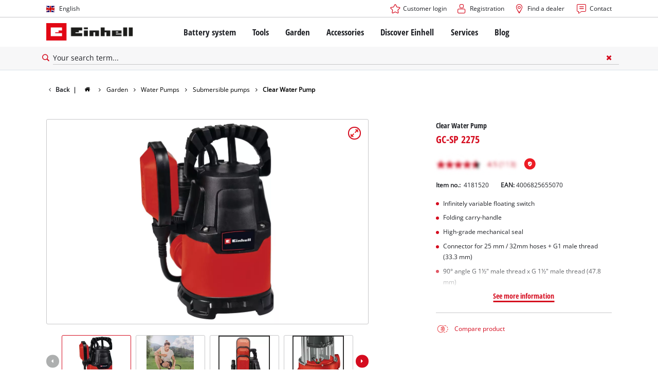

--- FILE ---
content_type: text/css
request_url: https://www.einhell.es/_assets/369fecbaddba51f6af024f761a766400/Assets/css/extensions/itemrepo/highlights.css?1763711444
body_size: 1347
content:
.tx-itemrepo.tx-itemrepo--highlights.tx-itemrepo--list{margin-top:-20px}@media (min-width:64em){.tx-itemrepo.tx-itemrepo--highlights.tx-itemrepo--list{margin-top:-30px}}@media (min-width:40em){.tx-itemrepo.tx-itemrepo--list.tx-itemrepo--highlights .product__list .product__list--highlights .card__card--placeholder{width:48.3561283535%}}@media (min-width:64em){.tx-itemrepo.tx-itemrepo--list.tx-itemrepo--highlights .product__list .product__list--highlights .card__card--placeholder{width:31.1415044713%}}.tx-itemrepo.tx-itemrepo--list.tx-itemrepo--highlights .product__list .product__list--highlights .card__card{margin-top:2.0736em;height:calc(100% - 2.985984em)}@media (min-width:90em){.tx-itemrepo.tx-itemrepo--list.tx-itemrepo--highlights .product__list .product__list--highlights .card__card{margin-top:2.44140625em}}@media (min-width:64em){.tx-itemrepo.tx-itemrepo--list.tx-itemrepo--highlights .product__list .product__list--highlights .card__card{height:calc(100% - 2.48832em)}}.tx-itemrepo.tx-itemrepo--highlights .product__list.-list-view .product__list--highlights .card__card:before{height:calc(100% - 2.0736em)}.tx-itemrepo.tx-itemrepo--list.tx-itemrepo--highlights .product__list .product__list--highlights .card__card{width:100%!important}.tx-itemrepo.tx-itemrepo--list .product__list .product__list--highlights .card__card .card-wrapper{position:relative;z-index:1;height:100%;display:-webkit-box;display:-webkit-flex;display:-ms-flexbox;display:flex;-webkit-box-orient:vertical;-webkit-box-direction:normal;-webkit-flex-direction:column;-ms-flex-direction:column;flex-direction:column;-webkit-box-pack:justify;-webkit-justify-content:space-between;-ms-flex-pack:justify;justify-content:space-between}.tx-itemrepo.tx-itemrepo--highlights .product__list.-list-view .product__list--highlights .card__card .card-wrapper{height:calc(100% - 2.0736em)}.tx-itemrepo.tx-itemrepo--highlights .product__list.-list-view .product__list--highlights .card__card:hover:before{height:calc(110% - 2.0736em + 30px)}.touchevents .tx-itemrepo.tx-itemrepo--highlights .product__list.-list-view .product__list--highlights .card__card{margin-bottom:0}@media (min-width:90em){.touchevents .tx-itemrepo.tx-itemrepo--highlights .product__list.-list-view .product__list--highlights .card__card{margin-bottom:0}}.tx-itemrepo.tx-itemrepo--highlights.tx-itemrepo--list .product__list .list__list{-webkit-flex-wrap:nowrap;-ms-flex-wrap:nowrap;flex-wrap:nowrap}.tx-itemrepo.tx-itemrepo--highlights.tx-itemrepo--list.-swiper-only-desktop .product__list .list__list{-webkit-flex-wrap:wrap;-ms-flex-wrap:wrap;flex-wrap:wrap}@media (min-width:64em){.tx-itemrepo.tx-itemrepo--highlights.tx-itemrepo--list.-swiper-only-desktop .product__list .list__list{-webkit-flex-wrap:nowrap;-ms-flex-wrap:nowrap;flex-wrap:nowrap}}.tx-itemrepo.tx-itemrepo--highlights.tx-itemrepo--list.-swiper-only-desktop .swiper-button-next,.tx-itemrepo.tx-itemrepo--highlights.tx-itemrepo--list.-swiper-only-desktop .swiper-button-prev,.tx-itemrepo.tx-itemrepo--highlights.tx-itemrepo--list.-swiper-only-desktop .swiper-pagination{display:none}@media (min-width:64em){.tx-itemrepo.tx-itemrepo--highlights.tx-itemrepo--list.-swiper-only-desktop .swiper-button-next,.tx-itemrepo.tx-itemrepo--highlights.tx-itemrepo--list.-swiper-only-desktop .swiper-button-prev,.tx-itemrepo.tx-itemrepo--highlights.tx-itemrepo--list.-swiper-only-desktop .swiper-pagination{display:block}}.tx-itemrepo.tx-itemrepo--highlights.tx-itemrepo--list .product__list .swiper-container{overflow:visible}@media (min-width:90em){.tx-itemrepo.tx-itemrepo--highlights.tx-itemrepo--list .product__list .swiper-container{overflow:hidden}}.tx-itemrepo.tx-itemrepo--highlights.tx-itemrepo--list:not(.-swiper-only-desktop) .product__list .swiper-container{width:100%;padding:60px 36px;margin-top:-60px}@media (min-width:105em){.tx-itemrepo.tx-itemrepo--highlights.tx-itemrepo--list:not(.-swiper-only-desktop) .product__list .swiper-container{padding:60px 38px 68px}}.tx-itemrepo.tx-itemrepo--highlights.tx-itemrepo--list.-swiper-only-desktop .product__list .swiper-container{overflow:visible}@media (min-width:64em){.tx-itemrepo.tx-itemrepo--highlights.tx-itemrepo--list.-swiper-only-desktop .product__list .swiper-container{padding:60px 36px;width:100%;margin-top:-60px}}@media (min-width:105em){.tx-itemrepo.tx-itemrepo--highlights.tx-itemrepo--list.-swiper-only-desktop .product__list .swiper-container{padding:60px 38px 68px}}.tx-itemrepo.tx-itemrepo--highlights.tx-itemrepo--list .swiper-button-next.swiper-button-disabled,.tx-itemrepo.tx-itemrepo--highlights.tx-itemrepo--list .swiper-button-prev.swiper-button-disabled{opacity:1}.tx-itemrepo.tx-itemrepo--highlights.tx-itemrepo--list .list__list .card__card,.tx-itemrepo.tx-itemrepo--highlights.tx-itemrepo--list .list__list .card__card--placeholder{width:100%}@media (min-width:40em){.tx-itemrepo.tx-itemrepo--highlights.tx-itemrepo--list .list__list .card__card,.tx-itemrepo.tx-itemrepo--highlights.tx-itemrepo--list .list__list .card__card--placeholder{width:48.3561283535%}}@media (min-width:64em){.tx-itemrepo.tx-itemrepo--highlights.tx-itemrepo--list .list__list .card__card,.tx-itemrepo.tx-itemrepo--highlights.tx-itemrepo--list .list__list .card__card--placeholder{width:22.5341925302%}}.tx-itemrepo.tx-itemrepo--highlights.tx-itemrepo--list .list__list .card__card .bottom__info,.tx-itemrepo.tx-itemrepo--list .product__list .product__list--highlights .card__card .bottom__info{display:-webkit-box;display:-webkit-flex;display:-ms-flexbox;display:flex;-webkit-box-pack:justify;-webkit-justify-content:space-between;-ms-flex-pack:justify;justify-content:space-between;-webkit-box-align:end;-webkit-align-items:flex-end;-ms-flex-align:end;align-items:flex-end}.tx-itemrepo.tx-itemrepo--highlights.tx-itemrepo--list .list__list .card__card .bottom__info .-lnk-beta,.tx-itemrepo.tx-itemrepo--highlights.tx-itemrepo--list .list__list .card__card .bottom__info span,.tx-itemrepo.tx-itemrepo--list .product__list .product__list--highlights .card__card .bottom__info .-lnk-beta,.tx-itemrepo.tx-itemrepo--list .product__list .product__list--highlights .card__card .bottom__info span{display:inline-block}.tx-itemrepo.tx-itemrepo--highlights.tx-itemrepo--list .list__list .card__card .bottom__info .-lnk-beta,.tx-itemrepo.tx-itemrepo--list .product__list .product__list--highlights .card__card .bottom__info .-lnk-beta{pointer-events:none;opacity:0;width:0}.tx-itemrepo.tx-itemrepo--highlights.tx-itemrepo--list .list__list .card__card .bottom__info .-lnk-beta.-show,.tx-itemrepo.tx-itemrepo--list .product__list .product__list--highlights .card__card .bottom__info .-lnk-beta.-show{cursor:pointer;pointer-events:auto;opacity:1;width:auto}.tx-itemrepo.tx-itemrepo--highlights .swiper-button-next,.tx-itemrepo.tx-itemrepo--highlights .swiper-button-prev{-webkit-transform:translateY(-50%);-ms-transform:translateY(-50%);transform:translateY(-50%);top:auto;bottom:50%}@media (min-width:105em){.tx-itemrepo.tx-itemrepo--highlights .swiper-button-next,.tx-itemrepo.tx-itemrepo--highlights .swiper-button-prev{bottom:52%}}.tx-itemrepo.tx-itemrepo--highlights .swiper-button-next.swiper-button-lock,.tx-itemrepo.tx-itemrepo--highlights .swiper-button-prev.swiper-button-lock{display:none!important}.tx-itemrepo.tx-itemrepo--highlights .swiper-button-next.swiper-button-disabled:after,.tx-itemrepo.tx-itemrepo--highlights .swiper-button-prev.swiper-button-disabled:after{background-color:var(--color-grey);border-color:var(--color-grey);color:var(--color-white)}.tx-itemrepo.tx-itemrepo--highlights .swiper-pagination.swiper-pagination-lock{display:none!important}.tx-itemrepo.tx-itemrepo--list.tx-itemrepo--highlights .product__list .swiper-button-next{right:10px}@media (min-width:40em){.tx-itemrepo.tx-itemrepo--list.tx-itemrepo--highlights .product__list .swiper-button-next{right:-2px}}.tx-itemrepo.tx-itemrepo--list.tx-itemrepo--highlights .product__list .swiper-button-prev{left:10px}@media (min-width:40em){.tx-itemrepo.tx-itemrepo--list.tx-itemrepo--highlights .product__list .swiper-button-prev{left:0}}.tx-itemrepo.tx-itemrepo--list.tx-itemrepo--highlights .product__list .product__list--highlights{display:-webkit-box;display:-webkit-flex;display:-ms-flexbox;display:flex;-webkit-flex-wrap:wrap;-ms-flex-wrap:wrap;flex-wrap:wrap;-webkit-box-pack:justify;-webkit-justify-content:space-between;-ms-flex-pack:justify;justify-content:space-between;row-gap:1.728em;-webkit-column-gap:1.2em;-moz-column-gap:1.2em;column-gap:1.2em;width:100%}@media (min-width:64em){.tx-itemrepo.tx-itemrepo--list.tx-itemrepo--highlights .product__list .product__list--highlights{gap:1.728em}}.touchevents .tx-itemrepo.tx-itemrepo--list.tx-itemrepo--highlights .product__list .product__list--highlights{row-gap:4.29981696em}.tx-itemrepo.tx-itemrepo--list.tx-itemrepo--highlights .product__list .product__list--highlights .product__list--highlight{min-width:100%;max-width:100%}@media (min-width:40em){.tx-itemrepo.tx-itemrepo--list.tx-itemrepo--highlights .product__list .product__list--highlights .product__list--highlight{min-width:48.3561283535%;max-width:48.3561283535%}}@media (min-width:64em){.tx-itemrepo.tx-itemrepo--list.tx-itemrepo--highlights .product__list .product__list--highlights .product__list--highlight{min-width:31.1415044713%;max-width:31.1415044713%}}.no-touchevents .tx-itemrepo.tx-itemrepo--list.tx-itemrepo--highlights .product__list .product__list--highlights .product__list--highlight .card__card{height:100%;-webkit-transition:all .3s cubic-bezier(.645,.045,.355,1);transition:all .3s cubic-bezier(.645,.045,.355,1)}.no-touchevents .tx-itemrepo.tx-itemrepo--list.tx-itemrepo--highlights .product__list .product__list--highlights .product__list--highlight .card__card:hover{height:calc(100% - 2.985984em)}@media (min-width:64em){.no-touchevents .tx-itemrepo.tx-itemrepo--list.tx-itemrepo--highlights .product__list .product__list--highlights .product__list--highlight .card__card:hover{height:calc(100% - 2.48832em)}}@media (min-width:90em){.tx-itemrepo.tx-itemrepo--list.tx-itemrepo--highlights .product__list .product__list--highlights.-four-per-row .product__list--highlight{min-width:22.5341925302%;max-width:22.5341925302%}}@media (min-width:90em){.tx-itemrepo.tx-itemrepo--list.tx-itemrepo--listwidget.-four-per-row .product__list .list__list .card__card{min-width:22.5341925302%;max-width:22.5341925302%}}.tx-itemrepo.tx-itemrepo--list.tx-itemrepo--highlights .product__list .product__list--highlights .product__list--highlight.-hide{display:none}.tx-itemrepo.tx-itemrepo--list.tx-itemrepo--highlights .product__list.-list-view .product__list--highlights .product__list--highlight.product__list--highlight--placeholder.-hide{display:none}@media (min-width:40em){.tx-itemrepo.tx-itemrepo--list.tx-itemrepo--highlights .product__list.-list-view .product__list--highlights .product__list--highlight.product__list--highlight--placeholder.-hide{display:block;width:0;height:0}}.no-touchevents .tx-itemrepo.tx-itemrepo--list.tx-itemrepo--highlights .product__list.-list-view .product__list--highlights .product__list--highlight.product__list--highlight--placeholder.-hide:last-child{padding-bottom:2.0736em}@media (min-width:90em){.no-touchevents .tx-itemrepo.tx-itemrepo--list.tx-itemrepo--highlights .product__list.-list-view .product__list--highlights .product__list--highlight.product__list--highlight--placeholder.-hide:last-child{padding-bottom:2.44140625em}}.tx-itemrepo.tx-itemrepo--list.tx-itemrepo--highlights .product__list.-list-view .product__list--highlights .product__list--highlight.product__list--highlight--placeholder:not(.-hide){display:none}@media (min-width:40em){.tx-itemrepo.tx-itemrepo--list.tx-itemrepo--highlights .product__list.-list-view .product__list--highlights .product__list--highlight.product__list--highlight--placeholder:not(.-hide){display:block;width:0;height:0}}.tx-itemrepo.tx-itemrepo--list.tx-itemrepo--highlights .product__list--highlights-show-more{display:-webkit-box;display:-webkit-flex;display:-ms-flexbox;display:flex;-webkit-box-orient:vertical;-webkit-box-direction:normal;-webkit-flex-direction:column;-ms-flex-direction:column;flex-direction:column;gap:1em;-webkit-box-pack:center;-webkit-justify-content:center;-ms-flex-pack:center;justify-content:center;-webkit-box-align:center;-webkit-align-items:center;-ms-flex-align:center;align-items:center;width:100%;height:100%;margin-top:3.5831808em;margin-bottom:0}@media (min-width:40em){.tx-itemrepo.tx-itemrepo--list.tx-itemrepo--highlights .product__list--highlights-show-more{margin-top:0}}@media (min-width:90em){.tx-itemrepo.tx-itemrepo--list.tx-itemrepo--highlights .product__list--highlights-show-more{margin-top:0}}@media (min-width:40em){.tx-itemrepo.tx-itemrepo--list.tx-itemrepo--highlights .product__list--highlights-show-more{margin-bottom:2.0736em}}@media (min-width:90em){.tx-itemrepo.tx-itemrepo--list.tx-itemrepo--highlights .product__list--highlights-show-more{margin-bottom:2.44140625em}}.tx-itemrepo.tx-itemrepo--list.tx-itemrepo--highlights .product__list--highlights-show-more .product__list--highlights-show-more-text{text-align:center}.touchevents .tx-itemrepo.tx-itemrepo--list.tx-itemrepo--highlights .product__list--highlights-show-more{margin-top:7.4300837069em}@media (min-width:40em){.touchevents .tx-itemrepo.tx-itemrepo--list.tx-itemrepo--highlights .product__list--highlights-show-more{margin-top:2.48832em}}@media (min-width:90em){.touchevents .tx-itemrepo.tx-itemrepo--list.tx-itemrepo--highlights .product__list--highlights-show-more{margin-top:3.0517578125em}}.tx-itemrepo.tx-itemrepo--list.tx-itemrepo--highlights .product__list--highlights-show-less .-btn-gamma.-hide,.tx-itemrepo.tx-itemrepo--list.tx-itemrepo--highlights .product__list--highlights-show-more .-btn-alpha.-hide{display:none}.tx-itemrepo.tx-itemrepo--list.tx-itemrepo--highlights .product__list.-list-view.-list-view--without-show-more{margin-bottom:7.4300837069em}@media (min-width:40em){.tx-itemrepo.tx-itemrepo--list.tx-itemrepo--highlights .product__list.-list-view.-list-view--without-show-more{margin-bottom:0}}@media (min-width:64em){.tx-itemrepo.tx-itemrepo--list.tx-itemrepo--highlights .product__list.-list-view.-list-view--without-show-more{margin-bottom:1em}}@media (min-width:90em){.tx-itemrepo.tx-itemrepo--list.tx-itemrepo--highlights .product__list.-list-view.-list-view--without-show-more{margin-bottom:1em}}@media (min-width:64em){.touchevents .tx-itemrepo.tx-itemrepo--list.tx-itemrepo--highlights .product__list.-list-view.-list-view--without-show-more{margin-bottom:2.0736em}}@media (min-width:90em){.touchevents .tx-itemrepo.tx-itemrepo--list.tx-itemrepo--highlights .product__list.-list-view.-list-view--without-show-more{margin-bottom:2.44140625em}}.tx-itemrepo.tx-itemrepo--list.tx-itemrepo--highlights .product__list--highlights-show-less{display:-webkit-box;display:-webkit-flex;display:-ms-flexbox;display:flex;-webkit-box-pack:center;-webkit-justify-content:center;-ms-flex-pack:center;justify-content:center;-webkit-box-align:center;-webkit-align-items:center;-ms-flex-align:center;align-items:center;width:100%;height:100%;margin-top:1.2em;margin-bottom:2.0736em}@media (min-width:90em){.tx-itemrepo.tx-itemrepo--list.tx-itemrepo--highlights .product__list--highlights-show-less{margin-top:1.25em}}@media (min-width:40em){.tx-itemrepo.tx-itemrepo--list.tx-itemrepo--highlights .product__list--highlights-show-less{margin-bottom:0}}@media (min-width:90em){.tx-itemrepo.tx-itemrepo--list.tx-itemrepo--highlights .product__list--highlights-show-less{margin-bottom:0}}@media (min-width:40em){.tx-itemrepo.tx-itemrepo--list.tx-itemrepo--highlights .product__list--highlights-show-less{display:none}}.tx-itemrepo.tx-itemrepo--list.tx-itemrepo--highlights .product__list--highlights-show-less.-hide{display:none}.tx-itemrepo.tx-itemrepo--list.tx-itemrepo--highlights .product__list--highlights-show-less .-btn-gamma,.tx-itemrepo.tx-itemrepo--list.tx-itemrepo--highlights .product__list--highlights-show-more .-btn-alpha{width:100%}@media (min-width:40em){.tx-itemrepo.tx-itemrepo--list.tx-itemrepo--highlights .product__list--highlights-show-less .-btn-gamma,.tx-itemrepo.tx-itemrepo--list.tx-itemrepo--highlights .product__list--highlights-show-more .-btn-alpha{width:unset}}.tx-itemrepo.tx-itemrepo--list.tx-itemrepo--highlights:not(.-has-swiper)+.module-button{padding-top:3.5831808em}@media (min-width:90em){.tx-itemrepo.tx-itemrepo--list.tx-itemrepo--highlights:not(.-has-swiper)+.module-button{padding-top:4.768371582em}}

--- FILE ---
content_type: application/javascript
request_url: https://www.einhell.es/_assets/369fecbaddba51f6af024f761a766400/Assets/js/7763.08f5c896ba14119818c2.js
body_size: 303
content:
"use strict";(self.webpackChunkcommuniacs_template=self.webpackChunkcommuniacs_template||[]).push([[7763],{1764:function(t,e,n){n.r(e),n.d(e,{onLoad:function(){return i},resize:function(){return d}});var a=n(9376);function s(){a("table, .-div-based .table").each((function(t,e){var n=0;a(e).closest(".tx-eqs").length&&a(e).closest(".compare-list").length||(a(e).removeClass("table-mobile"),a(e).find("td:first-child, .td:first-child").each((function(t,e){a(e).unbind("mousedown")})),a(e).find(".td_label").remove(),parseInt(a(e).width().toString())>parseInt(Math.ceil(a(e).parent().width()).toString())&&(n=1,a(e).parent().attr("data-debug","tooSmall-"+a(e).width()+"-"+a(e).parent().width())),1===n&&(a(e).hasClass("table-mobile")||(a(e).addClass("table-mobile"),a(e).find("td, .td").each((function(t,e){var n=a("body").attr("data-label");""!==n&&n.length>1&&a(e).prepend('<div class="td_label">'+n+"</div>")})),a(e).find("td:first-child, .td:first-child").each((function(t,e){a(e).bind("mousedown",(function(t){a(t.currentTarget).closest("tr, .tr").hasClass("-active")?a(t.currentTarget).closest("tr, .tr").hasClass("-active")&&a(t.currentTarget).closest("tr, .tr").removeClass("-active"):a(t.currentTarget).closest("tr, .tr").addClass("-active")}))})))))}))}function i(){a("table, .-div-based .table").each((function(t,e){a(e).closest(".tx-eqs").length&&a(e).closest(".compare-list").length||!a(e).find("thead, .thead").length||(a(e).find("th, .th").each((function(t,e){var n=t,s=a(e).text();a(e).closest("table, .table").find("tr, .tr").each((function(t,e){a(e).find("td, .td").eq(n).attr("data-label",s)}))})),a(e).find("th, td, .th, .td").contents().wrap("<span></span>"),a(e).find("tr, .tr").each((function(t,e){var n=0;a(e).find("td, .td").each((function(t,e){a(e).css("animation-delay",n/20+"s"),n++}))}))),a(".module-button-more").on("mousedown",(function(){a(e).find("tr, .tr").addClass("-show"),a(".module-button-more").remove()}))})),s()}function d(){s()}}}]);